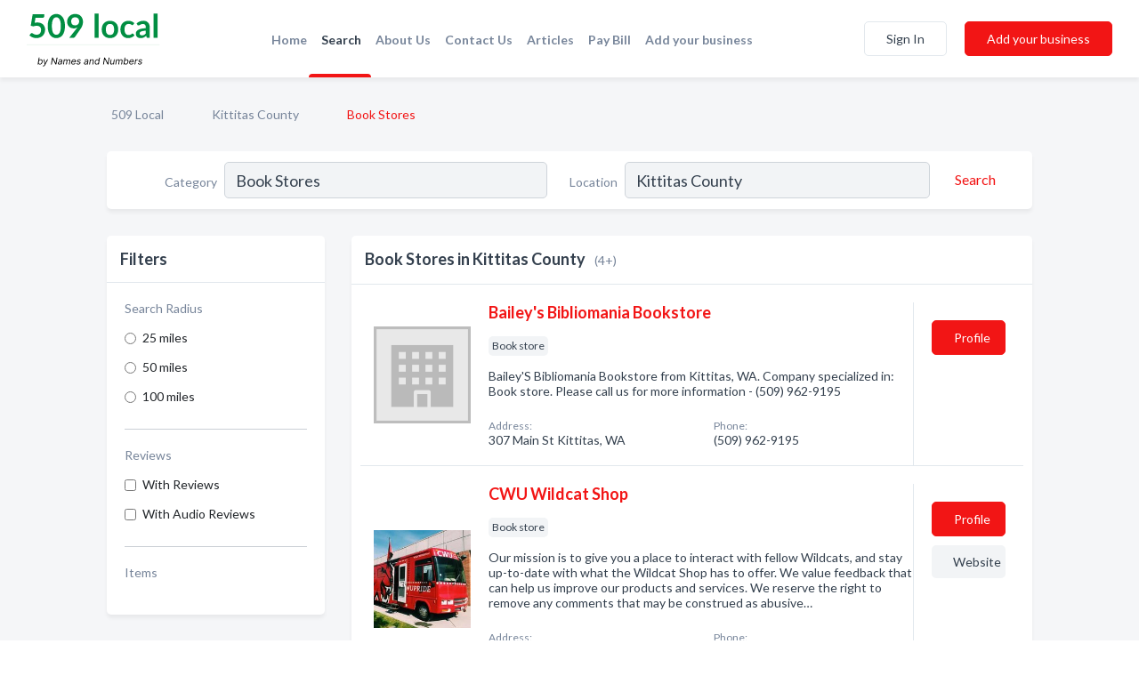

--- FILE ---
content_type: text/html; charset=utf-8
request_url: https://www.509-local.com/l/kittitas-county/book-store
body_size: 5390
content:




<!DOCTYPE html>
<html lang="en">
    <head>
        <meta charset="utf-8">
        <meta name=viewport content="width=device-width, initial-scale=1">
        <meta http-equiv="X-UA-Compatible" content="IE=edge">
        <meta name="viewport" content="width=device-width, initial-scale=1, shrink-to-fit=no">
        <meta name="description" content="All Book Stores in Kittitas County - Bailey&#x27;s Bibliomania Bookstore, CWU Wildcat Shop, Central City Comics, Pearl Street Books &amp; Gifts">
        <meta name="robots" content="index,follow" />
        <meta property="og:type" content="website" />
        <meta property="og:site_name" content="509 Local" />
        <meta property="og:title" content="Book Stores in Kittitas County - 509 Local">
        <meta property="og:description" content="All Book Stores in Kittitas County - Bailey&#x27;s Bibliomania Bookstore, CWU Wildcat Shop, Central City Comics, Pearl Street Books &amp; Gifts">
        <meta property="og:url" content="https://www.509-local.com/l/kittitas-county/book-store" />
        <meta property="og:image" content="https://d2pb7ntwkpu0oh.cloudfront.net">
        <link rel="canonical" href="https://www.509-local.com/l/kittitas-county/book-store" />
        
        
<link rel="apple-touch-icon" sizes="180x180" href="https://d2pb7ntwkpu0oh.cloudfront.net/static/local509/images/favicon/apple-touch-icon.png">
<link rel="icon" type="image/png" sizes="32x32" href="https://d2pb7ntwkpu0oh.cloudfront.net/static/local509/images/favicon/favicon-32x32.png">
<link rel="icon" type="image/png" sizes="16x16" href="https://d2pb7ntwkpu0oh.cloudfront.net/static/local509/images/favicon/favicon-16x16.png">
<link rel="manifest" href="/static/local509/images/favicon/site.webmanifest">
<meta name="theme-color" content="#4caf50">
        



    <script async src="https://www.googletagmanager.com/gtag/js?id=G-SJV9MXKC3S"></script>


    <script async src="https://www.googletagmanager.com/gtag/js?id=UA-106048875-28"></script>




<script>
    window.dataLayer = window.dataLayer || [];
    function gtag(){dataLayer.push(arguments);}
    gtag('js', new Date());
    
    gtag('config', "G-SJV9MXKC3S");
    
    
     gtag('config', "UA-106048875-28");
    

</script>



        <!-- Google Tag Manager -->
        <!-- FB Pixel -->

        <title>Book Stores in Kittitas County - 509 Local</title>
        <script type="text/javascript"> window.CSRF_TOKEN = "iO0TfgSyRyRppOXvzqfAKQD4n2Kw0flMcGnzU5jjEfKmfYEv5wJhN9CUT2PyMC0s"; </script>
        <script>
    var cossd_info = {};
    cossd_info.page_tpye = 'location-category-page';
</script>
        
            <link rel="stylesheet" href="https://d2pb7ntwkpu0oh.cloudfront.net/static/local509/css/location_category-bundle.min.css?v=4946539595664399239" />
        
        
            <link rel="stylesheet" href="https://fonts.googleapis.com/css?family=Lato:400,700&amp;display=swap" />
        
        
        
            

<script type="application/ld+json">
    {
      "@context": "https://schema.org",
      "@type": "LocalBusiness",
      "name": "Bailey&#x27;s Bibliomania Bookstore",
      
        "image": "https://d2pb7ntwkpu0oh.cloudfront.net/static/website/images/default-biz-logos/company-logo-placeholder.png",
      
      "@id": "/biz/1325/baileys-bibliomania-bookstore"
      
        ,"telephone": "(509) 962-9195"
      
      
      
          ,"address": {
            "@type": "PostalAddress",
            "streetAddress": "307 Main St",
            "addressLocality": "Kittitas",
            "addressRegion": "WA",
            
            "addressCountry": "US"
          }
      
      
          ,"geo": {
            "@type": "GeoCoordinates",
            "latitude": 46.9855463,
            "longitude": -120.4200231
          }
      
    }
</script>

<script type="application/ld+json">
    {
      "@context": "https://schema.org",
      "@type": "LocalBusiness",
      "name": "CWU Wildcat Shop",
      
        "image": "https://d2pb7ntwkpu0oh.cloudfront.net/business-photos/1641080125548141_cwu-wildcat-shop_third_party_logo.jpeg",
      
      "@id": "/biz/491/cwu-wildcat-shop"
      
        ,"telephone": "(509) 963-1311"
      
      
        ,"url": "http://www.wildcatshop.net"
      
      
          ,"address": {
            "@type": "PostalAddress",
            "streetAddress": "400 E University Way",
            "addressLocality": "Ellensburg",
            "addressRegion": "WA",
            
            "addressCountry": "US"
          }
      
      
          ,"geo": {
            "@type": "GeoCoordinates",
            "latitude": 47.002827,
            "longitude": -120.5399047
          }
      
    }
</script>

<script type="application/ld+json">
    {
      "@context": "https://schema.org",
      "@type": "LocalBusiness",
      "name": "Central City Comics",
      
        "image": "https://d2pb7ntwkpu0oh.cloudfront.net/business-photos/16410728796686478_central-city-comics_third_party_logo.gif",
      
      "@id": "/biz/254/central-city-comics"
      
        ,"telephone": "(509) 962-4376"
      
      
        ,"url": "http://www.centralcitycomics.com"
      
      
          ,"address": {
            "@type": "PostalAddress",
            "streetAddress": "113 E 4th Ave",
            "addressLocality": "Ellensburg",
            "addressRegion": "WA",
            
            "addressCountry": "US"
          }
      
      
          ,"geo": {
            "@type": "GeoCoordinates",
            "latitude": 46.9956542,
            "longitude": -120.5485662
          }
      
    }
</script>

<script type="application/ld+json">
    {
      "@context": "https://schema.org",
      "@type": "LocalBusiness",
      "name": "Pearl Street Books &amp; Gifts",
      
        "image": "https://d2pb7ntwkpu0oh.cloudfront.net/business-photos/16410729076514065_pearl-street-books-gifts_third_party_logo.jpeg",
      
      "@id": "/biz/256/pearl-street-books-gifts"
      
        ,"telephone": "(509) 925-5678"
      
      
        ,"url": "http://pearlstreetbookstore.com"
      
      
          ,"address": {
            "@type": "PostalAddress",
            "streetAddress": "421 N Pearl St",
            "addressLocality": "Ellensburg",
            "addressRegion": "WA",
            
            "addressCountry": "US"
          }
      
      
          ,"geo": {
            "@type": "GeoCoordinates",
            "latitude": 46.9963285,
            "longitude": -120.5498561
          }
      
    }
</script>



        
        
        
        
        
            <script type="application/ld+json">
{
  "@context": "https://schema.org",
  "@type": "BreadcrumbList",
  "itemListElement": [
        
           {
            "@type": "ListItem",
            "position": 1,
            "item": {
                      "@id": "/",
                      "name": "509 Local"
                    }
           },
        
           {
            "@type": "ListItem",
            "position": 2,
            "item": {
                      "@id": "/counties/kittitas-county",
                      "name": "Kittitas County"
                    }
           },
        
           {
            "@type": "ListItem",
            "position": 3,
            "item": {
                      "@id": "https://www.509-local.com/l/kittitas-county/book-store",
                      "name": "Book Stores"
                    }
           }
        
    ]
}
</script>
        
    </head>

    <body class="location-category"
          >
        
    
<header role="banner"><nav class="navbar navbar-expand-lg">
    <a class="navbar-brand p-0" href="/" data-track-name="nblink-logo" data-event-category="navbar">
        
            <img src="https://d2pb7ntwkpu0oh.cloudfront.net/static/local509/images/other/509-local-logo.svg" alt="509 Local Logo">
        
    </a>
    <div class="collapse navbar-collapse navbar-text p-0 sliding-menu" id="navBarSlidingMenu">
        <ul class="navbar-nav m-auto">
            
                <li class="nav-item">
                    <a class="nav-link" href="/">Home</a>
                </li>
            
            
                <li class="nav-item active">
                    <a class="nav-link" href="#">Search</a>
                    <div class="navbar-highliter"></div>
                </li>
            
            
            
            
            <li class="nav-item ">
                <a class="nav-link" href="/about">About Us</a>
                
            </li>
            <li class="nav-item ">
                <a class="nav-link" href="/contact">Contact Us</a>
                
            </li>
            <li class="nav-item ">
                <a class="nav-link" href="/articles">Articles</a>
                
            </li>
            <li class="nav-item">
                <a class="nav-link" href="https://www.namesandnumbers.com/pay-bill" rel="nofollow">Pay Bill</a>
            </li>
            <li class="nav-item ">
                <a class="nav-link" href="/biz" data-track-name="nblink-add-biz" data-event-category="navbar">Add your business</a>
                
            </li>
        </ul>
        
            <form class="form-inline">
                
                    <button class="btn btn-login btn-outline-secondary" type="button" data-track-name="nblink-signin" data-event-category="navbar">Sign In</button>
                
                <a href="/biz" data-track-name="nblink-signup" data-event-category="navbar" class="btn btn-primary">Add your business</a>
            </form>
        
    </div>
    
        <button class="navbar-toggler" type="button" data-toggle="collapse" data-target="#navBarSlidingMenu"
                aria-controls="navBarSlidingMenu" aria-expanded="false" aria-label="Toggle navigation menu">
            <span class="iconify navbar-toggler-icon" data-icon="feather:menu" data-inline="false"></span>
        </button>
    
</nav></header>
    <main class="container-fluid search-results-body">
        <nav aria-label="breadcrumb" class="nav-breadcrumbs">
    <ol class="breadcrumb">
        
            
                <li class="breadcrumb-item"><a href="/" data-track-name="breadcrumb-link-click">509 Local</a></li>
                <li class="breadcrumb-item devider"><span class="iconify" data-icon="dashicons:arrow-right-alt2" data-inline="false"></span></li>
            
        
            
                <li class="breadcrumb-item"><a href="/counties/kittitas-county" data-track-name="breadcrumb-link-click">Kittitas County</a></li>
                <li class="breadcrumb-item devider"><span class="iconify" data-icon="dashicons:arrow-right-alt2" data-inline="false"></span></li>
            
        
            
                <li class="breadcrumb-item active" aria-current="page">Book Stores</li>
            
        
    </ol>
</nav>
        
<form class="form-row default-white-block search-form" action="/search">
    <div class="col-sm-6 sf-col">
        <div class="icon-column search-icon-column">
            <span class="iconify" data-icon="ant-design:search-outline" data-inline="false"></span>
        </div>
        <label for="searchCategory">Category</label>
        <input name="category" type="text" class="form-control input-search-category" id="searchCategory"
               placeholder="e.g Trucking Companies" value="Book Stores">
        <div class="icon-column filters-icon-column">
            <a href="#filtersBlockTitle"><span class="iconify" data-icon="jam:settings-alt" data-inline="false" data-rotate="90deg"></span></a>
        </div>
    </div>
    <div class="col-sm-6 sf-col">
        <label for="searchLocation">Location</label>
        <input name="location" type="text" class="form-control input-search-location" id="searchLocation"
               placeholder="Location" value="Kittitas County">
        <button type="submit" class="btn btn-link" data-track-name="s-btn-search" aria-label="Search">
            <span class="text">Search</span><span class="iconify icon" data-icon="ant-design:search-outline" data-inline="false"></span>
        </button>
    </div>
</form>
        <div class="row search-results-filters">
            <div class="col-lg-3 order-last order-lg-first sp-big-block-left">
                
                
                    <aside class="default-white-block filters-block">
                        <header class="title" id="filtersBlockTitle">Filters</header>
                        <div class="content">
                            
                                <div class="filter-label">Search Radius</div>
<div class="form-check"
     data-track-name="s-filter-radius"
     data-event-category="filters"
     data-event-label="25m">
    <input class="form-check-input" type="radio" name="radius" id="radius1" value="25"
           >
    <label class="form-check-label" for="radius1">
        25 miles
    </label>
</div>
<div class="form-check"
     data-track-name="s-filter-radius"
     data-event-category="filters"
     data-event-label="50m">
    <input class="form-check-input" type="radio" name="radius" id="radius2" value="50"
           >
    <label class="form-check-label" for="radius2">
        50 miles
    </label>
</div>
<div class="form-check"
     data-track-name="s-filter-radius"
     data-event-category="filters"
     data-event-label="100m">
    <input class="form-check-input" type="radio" name="radius" id="radius3" value="100"
           >
    <label class="form-check-label" for="radius3">
        100 miles
    </label>
</div>
                                <hr>
                            
                            <div class="filter-label">Reviews</div>
<div class="form-check"
     data-track-name="s-filter-reviews"
     data-event-category="filters"
     data-event-label="reviews">
    <input class="form-check-input chb-reviews" type="checkbox" value="reviews" id="filterReviews"
            >
    <label class="form-check-label" for="filterReviews">
        With Reviews
    </label>
</div>
<div class="form-check"
     data-track-name="s-filter-reviews"
     data-event-category="filters"
     data-event-label="reviews">
    <input class="form-check-input chb-reviews" type="checkbox" value="audio-reviews" id="filterAudioReviews"
            >
    <label class="form-check-label" for="filterAudioReviews">
        With Audio Reviews
    </label>
</div>
                            <hr>

<div class="filter-label">Items</div>


                        </div>
                    </aside>
                
                
                <aside class="default-white-block filters-block left-ad-block ad-block text-center">
                    <div class="position-relative d-inline-block"  id="square_ad">
                        <div class="ad-badge">Ad</div>
                    </div>
                </aside>
                <aside class="default-white-block filters-block links-block" >
                    <header class="title">Popular nearby</header>
                    <div class="content">
                        
                            <div class="links-title">Kittitas County</div>
                            <ul class="left-links">
    
        <li><a href="/l/kittitas-county/electrician" data-track-name="s-nearby-link">Electricians</a></li>
    
        <li><a href="/l/kittitas-county/real-estate-agents-brokers" data-track-name="s-nearby-link">Real Estate Agents</a></li>
    
        <li><a href="/l/kittitas-county/handyman" data-track-name="s-nearby-link">Handyman</a></li>
    
        <li><a href="/l/kittitas-county/convenience-stores" data-track-name="s-nearby-link">Convenience Stores</a></li>
    
        <li><a href="/l/kittitas-county/retail-gasoline" data-track-name="s-nearby-link">Retail Gasoline</a></li>
    
        <li><a href="/l/kittitas-county/shipping-services" data-track-name="s-nearby-link">Shipping Services</a></li>
    
        <li><a href="/l/kittitas-county/psychologist" data-track-name="s-nearby-link">Psychologists</a></li>
    
        <li><a href="/l/kittitas-county/dance-instructors" data-track-name="s-nearby-link">Dance Instructors</a></li>
    
        <li><a href="/l/kittitas-county/dentists" data-track-name="s-nearby-link">Dentists</a></li>
    
        <li><a href="/l/kittitas-county/pet-grooming" data-track-name="s-nearby-link">Pet Groomers</a></li>
    
        <li><a href="/l/kittitas-county/clinics" data-track-name="s-nearby-link">Clinics</a></li>
    
</ul>
                        
                    </div>
                </aside>
                
                
                
            </div>
            <section class="col-lg-9 sp-big-block-right h-100">
                <div class="default-white-block search-results-block">
                    <header class="title-holder">
                        <h1>Book Stores in Kittitas County</h1><span class="search-result-count">(4+)</span>
                        
                        
                    </header>
                    <aside class="ad-leaderbaord ad-block" id="leaderboard_ad"></aside>
                    <div id="searchResultsListHolder">
                        
                            
                        
                        <ul class="search-results-biz-list">
                            
                            
                                
                                



<li class="search-result-biz row 
           "
    data-listing-view="s-listing-view" data-event-label="1325">
        <div class="col-md-2 my-auto biz-card-col col-logo">
            
                <picture class="biz-logo">
                    <source srcset="https://d2pb7ntwkpu0oh.cloudfront.net/static/website/images/default-biz-logos/company-logo-placeholder.webp" type="image/webp">
                    <source srcset="https://d2pb7ntwkpu0oh.cloudfront.net/static/website/images/default-biz-logos/company-logo-placeholder.png">
                    <img src="https://d2pb7ntwkpu0oh.cloudfront.net/static/website/images/default-biz-logos/company-logo-placeholder.png" alt="Bailey&#x27;s Bibliomania Bookstore logo" class="biz-logo" >
                </picture>
            
        </div>
        <div class="col-md-8 biz-card-col biz-col-info">
            <div class="biz-name-holder">
                <a href="/biz/1325/baileys-bibliomania-bookstore" data-track-name="s-open-profile-link"
                   data-event-category="biz-contact"
                   data-event-label="1325"><h2 class="biz-name">Bailey&#x27;s Bibliomania Bookstore</h2></a>
            </div>
            
            
            
                <div class="categories-cloud-holder mobile-paddings">
                    
                    
                        <span class="categories-cloud">Book store</span>
                    
                    
                </div>
            
            
            
                
                    <p class="biz-description mobile-paddings">
                        Bailey&#x27;S Bibliomania Bookstore from Kittitas, WA. Company specialized in: Book store. Please call us for more information - (509) 962-9195
                    </p>
                
            
            
            
                <div class="row biz-address-phone-block mobile-paddings">
                    <div class="col-sm-6">
                        <div class="biz-card-label">Address:</div>
                        <address>
                            
                            
                            307 Main St Kittitas, WA</address>
                    </div>
                    <div class="col-sm-6">
                        <div class="biz-card-label">Phone:</div>
                        
                            <div class="biz-phone">(509) 962-9195</div>
                        
                    </div>
                </div>
            
            
        </div>
        <div class="col-md-2 biz-buttons biz-card-col">
            <a href="/biz/1325/baileys-bibliomania-bookstore" class="btn btn-primary btn-biz-profile"
               data-track-name="s-open-profile-btn"
               data-event-category="biz-contact"
               data-event-label="1325">
                <span class="view-profile">View Profile</span><span class="profile">Profile</span>
            </a>
            
            
            
            
            
            
            
        </div>
        <div class="col-md-2 biz-buttons biz-card-col biz-buttons-call">
            
            
            
                <a href="tel:5099629195" class="btn btn-primary btn-biz-profile"
                   data-track-name="sbtn-call-business"
                   data-event-category="biz-contact"
                   data-event-label="1325">Сall</a>
            
            <a href="/biz/1325/baileys-bibliomania-bookstore" class="btn btn-biz-website"
               data-track-name="s-open-profile-btn"
               data-event-category="biz-contact"
               data-event-label="1325">
                <span class="view-profile">View Profile</span>
            </a>
            
            
        </div>
</li>
                            
                                
                                



<li class="search-result-biz row 
           "
    data-listing-view="s-listing-view" data-event-label="491">
        <div class="col-md-2 my-auto biz-card-col col-logo">
            
                <picture class="biz-logo">
                    <source srcset="https://d2pb7ntwkpu0oh.cloudfront.net/min/business-photos/1641080125548141_cwu-wildcat-shop_third_party_logo.webp" type="image/webp">
                    <source srcset="https://d2pb7ntwkpu0oh.cloudfront.net/min/business-photos/1641080125548141_cwu-wildcat-shop_third_party_logo.jpeg">
                    <img src="https://d2pb7ntwkpu0oh.cloudfront.net/business-photos/1641080125548141_cwu-wildcat-shop_third_party_logo.jpeg" alt="CWU Wildcat Shop logo" class="biz-logo" >
                </picture>
            
        </div>
        <div class="col-md-8 biz-card-col biz-col-info">
            <div class="biz-name-holder">
                <a href="/biz/491/cwu-wildcat-shop" data-track-name="s-open-profile-link"
                   data-event-category="biz-contact"
                   data-event-label="491"><h2 class="biz-name">CWU Wildcat Shop</h2></a>
            </div>
            
            
            
                <div class="categories-cloud-holder mobile-paddings">
                    
                    
                        <span class="categories-cloud">Book store</span>
                    
                    
                </div>
            
            
            
                
                    <p class="biz-description mobile-paddings">
                        Our mission is to give you a place to interact with fellow Wildcats, and stay up-to-date with what the Wildcat Shop has to offer. We value feedback that can help us improve our products and services.  

We reserve the right to remove any comments that may be construed as abusive…
                    </p>
                
            
            
            
                <div class="row biz-address-phone-block mobile-paddings">
                    <div class="col-sm-6">
                        <div class="biz-card-label">Address:</div>
                        <address>
                            
                            
                            400 E University Way Ellensburg, WA</address>
                    </div>
                    <div class="col-sm-6">
                        <div class="biz-card-label">Phone:</div>
                        
                            <div class="biz-phone">(509) 963-1311</div>
                        
                    </div>
                </div>
            
            
        </div>
        <div class="col-md-2 biz-buttons biz-card-col">
            <a href="/biz/491/cwu-wildcat-shop" class="btn btn-primary btn-biz-profile"
               data-track-name="s-open-profile-btn"
               data-event-category="biz-contact"
               data-event-label="491">
                <span class="view-profile">View Profile</span><span class="profile">Profile</span>
            </a>
            
            
                <a href="http://www.wildcatshop.net" class="btn btn-primary btn-biz-website" rel="nofollow noopener" target="_blank"
                   data-track-name="s-open-website" data-event-category="biz-contact"
                   data-event-label="491">Website</a>
            
            
            
            
            
            
        </div>
        <div class="col-md-2 biz-buttons biz-card-col biz-buttons-call">
            
            
            
                <a href="tel:5099631311" class="btn btn-primary btn-biz-profile"
                   data-track-name="sbtn-call-business"
                   data-event-category="biz-contact"
                   data-event-label="491">Сall</a>
            
            <a href="/biz/491/cwu-wildcat-shop" class="btn btn-biz-website"
               data-track-name="s-open-profile-btn"
               data-event-category="biz-contact"
               data-event-label="491">
                <span class="view-profile">View Profile</span>
            </a>
            
            
        </div>
</li>
                            
                                
                                



<li class="search-result-biz row 
           "
    data-listing-view="s-listing-view" data-event-label="254">
        <div class="col-md-2 my-auto biz-card-col col-logo">
            
                <picture class="biz-logo">
                    <source srcset="https://d2pb7ntwkpu0oh.cloudfront.net/min/business-photos/16410728796686478_central-city-comics_third_party_logo.webp" type="image/webp">
                    <source srcset="https://d2pb7ntwkpu0oh.cloudfront.net/min/business-photos/16410728796686478_central-city-comics_third_party_logo.gif">
                    <img src="https://d2pb7ntwkpu0oh.cloudfront.net/business-photos/16410728796686478_central-city-comics_third_party_logo.gif" alt="Central City Comics logo" class="biz-logo" >
                </picture>
            
        </div>
        <div class="col-md-8 biz-card-col biz-col-info">
            <div class="biz-name-holder">
                <a href="/biz/254/central-city-comics" data-track-name="s-open-profile-link"
                   data-event-category="biz-contact"
                   data-event-label="254"><h2 class="biz-name">Central City Comics</h2></a>
            </div>
            
            
            
                <div class="categories-cloud-holder mobile-paddings">
                    
                    
                        <span class="categories-cloud">Comic Books</span>
                    
                    
                </div>
            
            
            
                
                    <p class="biz-description mobile-paddings">
                        Comics, Board Games, Card Games, Toys and Tabletop Games!
                    </p>
                
            
            
            
                <div class="row biz-address-phone-block mobile-paddings">
                    <div class="col-sm-6">
                        <div class="biz-card-label">Address:</div>
                        <address>
                            
                            
                            113 E 4th Ave Ellensburg, WA</address>
                    </div>
                    <div class="col-sm-6">
                        <div class="biz-card-label">Phone:</div>
                        
                            <div class="biz-phone">(509) 962-4376</div>
                        
                    </div>
                </div>
            
            
        </div>
        <div class="col-md-2 biz-buttons biz-card-col">
            <a href="/biz/254/central-city-comics" class="btn btn-primary btn-biz-profile"
               data-track-name="s-open-profile-btn"
               data-event-category="biz-contact"
               data-event-label="254">
                <span class="view-profile">View Profile</span><span class="profile">Profile</span>
            </a>
            
            
                <a href="http://www.centralcitycomics.com" class="btn btn-primary btn-biz-website" rel="nofollow noopener" target="_blank"
                   data-track-name="s-open-website" data-event-category="biz-contact"
                   data-event-label="254">Website</a>
            
            
            
            
            
            
        </div>
        <div class="col-md-2 biz-buttons biz-card-col biz-buttons-call">
            
            
            
                <a href="tel:5099624376" class="btn btn-primary btn-biz-profile"
                   data-track-name="sbtn-call-business"
                   data-event-category="biz-contact"
                   data-event-label="254">Сall</a>
            
            <a href="/biz/254/central-city-comics" class="btn btn-biz-website"
               data-track-name="s-open-profile-btn"
               data-event-category="biz-contact"
               data-event-label="254">
                <span class="view-profile">View Profile</span>
            </a>
            
            
        </div>
</li>
                            
                                
                                



<li class="search-result-biz row 
           "
    data-listing-view="s-listing-view" data-event-label="256">
        <div class="col-md-2 my-auto biz-card-col col-logo">
            
                <picture class="biz-logo">
                    <source srcset="https://d2pb7ntwkpu0oh.cloudfront.net/min/business-photos/16410729076514065_pearl-street-books-gifts_third_party_logo.webp" type="image/webp">
                    <source srcset="https://d2pb7ntwkpu0oh.cloudfront.net/min/business-photos/16410729076514065_pearl-street-books-gifts_third_party_logo.jpeg">
                    <img src="https://d2pb7ntwkpu0oh.cloudfront.net/business-photos/16410729076514065_pearl-street-books-gifts_third_party_logo.jpeg" alt="Pearl Street Books &amp; Gifts logo" class="biz-logo" >
                </picture>
            
        </div>
        <div class="col-md-8 biz-card-col biz-col-info">
            <div class="biz-name-holder">
                <a href="/biz/256/pearl-street-books-gifts" data-track-name="s-open-profile-link"
                   data-event-category="biz-contact"
                   data-event-label="256"><h2 class="biz-name">Pearl Street Books &amp; Gifts</h2></a>
            </div>
            
            
            
                <div class="categories-cloud-holder mobile-paddings">
                    
                    
                        <span class="categories-cloud">Book store</span>
                    
                    
                </div>
            
            
            
                
                    <p class="biz-description mobile-paddings">
                        current philosophy: snack, nap, read.
                    </p>
                
            
            
            
                <div class="row biz-address-phone-block mobile-paddings">
                    <div class="col-sm-6">
                        <div class="biz-card-label">Address:</div>
                        <address>
                            
                            
                            421 N Pearl St Ellensburg, WA</address>
                    </div>
                    <div class="col-sm-6">
                        <div class="biz-card-label">Phone:</div>
                        
                            <div class="biz-phone">(509) 925-5678</div>
                        
                    </div>
                </div>
            
            
        </div>
        <div class="col-md-2 biz-buttons biz-card-col">
            <a href="/biz/256/pearl-street-books-gifts" class="btn btn-primary btn-biz-profile"
               data-track-name="s-open-profile-btn"
               data-event-category="biz-contact"
               data-event-label="256">
                <span class="view-profile">View Profile</span><span class="profile">Profile</span>
            </a>
            
            
                <a href="http://pearlstreetbookstore.com" class="btn btn-primary btn-biz-website" rel="nofollow noopener" target="_blank"
                   data-track-name="s-open-website" data-event-category="biz-contact"
                   data-event-label="256">Website</a>
            
            
            
            
            
            
        </div>
        <div class="col-md-2 biz-buttons biz-card-col biz-buttons-call">
            
            
            
                <a href="tel:5099255678" class="btn btn-primary btn-biz-profile"
                   data-track-name="sbtn-call-business"
                   data-event-category="biz-contact"
                   data-event-label="256">Сall</a>
            
            <a href="/biz/256/pearl-street-books-gifts" class="btn btn-biz-website"
               data-track-name="s-open-profile-btn"
               data-event-category="biz-contact"
               data-event-label="256">
                <span class="view-profile">View Profile</span>
            </a>
            
            
        </div>
</li>
                            
                        </ul>
                        
                        
                            <div class="more-search-results">
                                <a href="/search?location=Kittitas%20County&category=Book%20Stores"
                                   data-track-name="sp-see-more-biz">
                                    <button class="btn btn-primary">See More Businesses</button>
                                </a>
                            </div>
                        
                    </div>
                </div>
            </section>
            
                
<section class="bottom-hints order-last">
    <h2>Search results hints</h2>
    <div class="row">
        <div class="col-md-4 hint-col">
            <div class="default-white-block">
                <div class="hint-icon first"><span class="iconify" data-icon="gridicons:location" data-inline="false"></span>
                </div>
                <div class="hint-title">Location</div>
                <p class="hint-body">
                    We identified leading Book Stores in Kittitas County. Need more choices? Try widening your search to cover Everywhere.
                </p>
            </div>
        </div>
        <div class="col-md-4 hint-col">
            <div class="default-white-block">
                <div class="hint-icon second"><span class="iconify" data-icon="ant-design:folder-fill" data-inline="false"></span></div>
                <div class="hint-title">Category</div>
                <p class="hint-body">
                    This compilation contains solely Book Stores and similar businesses. Every business listed includes at least one way to contact them, be it via phone, website, or email.
                </p>
            </div>
        </div>
        <div class="col-md-4 hint-col">
            <div class="default-white-block">
                <div class="hint-icon third"><span class="iconify" data-icon="octicon:verified" data-inline="false"></span></div>
                <div class="hint-title">Certified Profiles</div>
                <p class="hint-body">
                    You will notice that some businesses are marked with a "certified" badge. It indicates that they claimed their profile
                    and were certified by Names and Numbers.
                </p>
            </div>
        </div>
    </div>
</section>

                
            
        </div>
    </main>
    <script>
    var _search_data = {};
    _search_data.category = 'Book Stores';
    _search_data.location = 'Kittitas County';
    
    
    </script>
    <footer role="contentinfo">
    <h2>Add your business</h2>
    <p class="footer-subtitle">Grow Your Business with 509 Local</p>
    <div class="text-center">
        <a href="/biz" data-track-name="fadd-biz-button" data-event-category="footer"><button class="btn btn-primary btn-footer-add-business">Add your business</button></a>
    </div>
    <div class="footer-bottom-section">
        <ul class="list-inline footer-links">
            <li class="list-inline-item">
                <a href="/" data-track-name="fhome-link" data-event-category="footer">Home</a>
            </li>
            <li class="list-inline-item">
                <a href="/online-directories" data-track-name="fonline-directories"
                   data-event-category="footer">Online Directories</a>
            </li>
            <li class="list-inline-item">
                <a href="/about" >About Us</a>
            </li>
            <li class="list-inline-item">
                <a href="/contact" data-track-name="fcontact-us-link" data-event-category="footer">Contact Us</a>
            </li>
            <li class="list-inline-item">
                <a href="/terms">Terms</a>
            </li>
            <li class="list-inline-item">
                <a href="/privacy">Privacy</a>
            </li>
            <li class="list-inline-item">
                <a href="https://www.namesandnumbers.com/pay-bill" rel="nofollow">Pay Bill</a>
            </li>
        </ul>

        <hr>
        <div class="footer-copyright">
            <div class="d-inline-block d-mobile-hide">509 Local by <a href="https://business.namesandnumbers.com/" rel="nofollow">Names and Numbers</a></div>
            <div class="d-inline-block copyright-text">Copyright &copy; 2026 509-local.com All rights reserved.</div>
        </div>
    </div>
</footer>

        
            <script src="https://d2pb7ntwkpu0oh.cloudfront.net/static/local509/js/location_category-bundle.min.js?v=4946539595664399239"></script>
        
        
        
        
     </body>
</html>